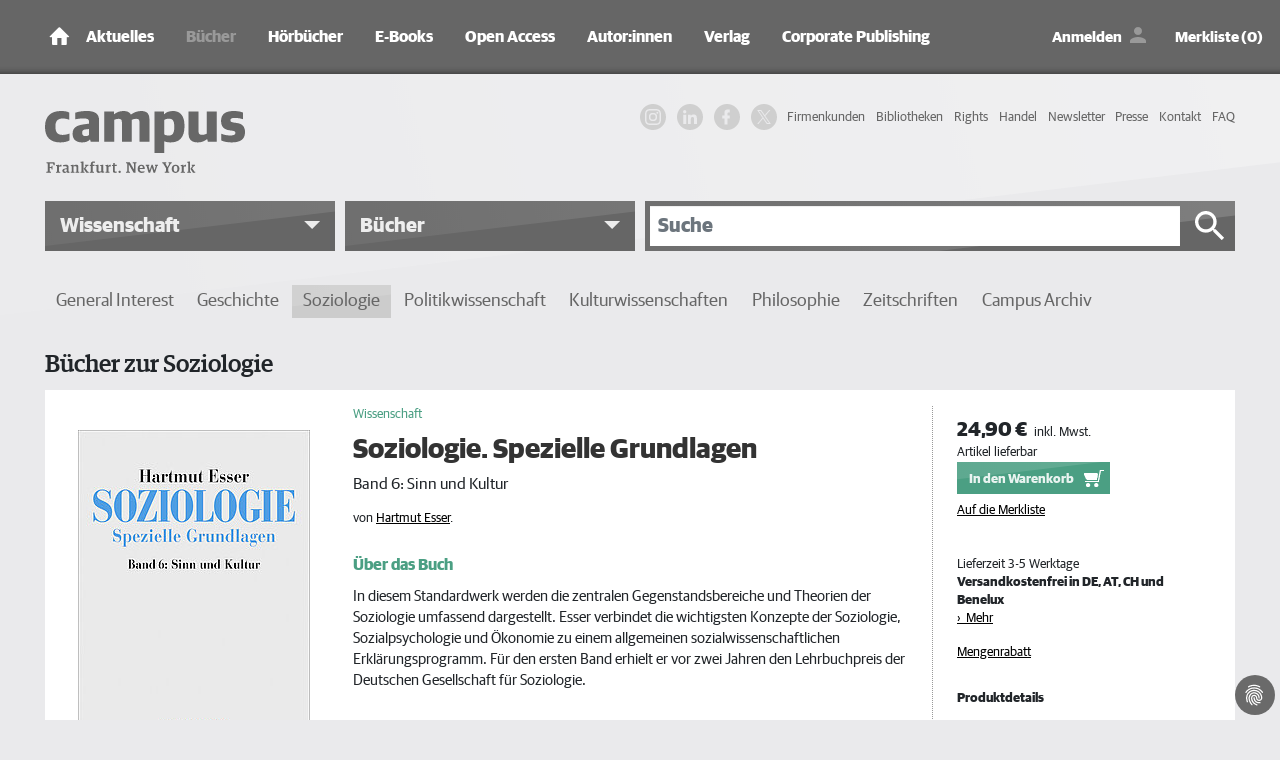

--- FILE ---
content_type: text/html; charset=utf-8
request_url: https://www.campus.de/buecher-campus-verlag/wissenschaft/soziologie/soziologie_spezielle_grundlagen-1861.html
body_size: 14355
content:
<!DOCTYPE html>
<html lang="de">
<head>

<meta charset="utf-8">
<!-- 
	This website is powered by TYPO3 - inspiring people to share!
	TYPO3 is a free open source Content Management Framework initially created by Kasper Skaarhoj and licensed under GNU/GPL.
	TYPO3 is copyright 1998-2026 of Kasper Skaarhoj. Extensions are copyright of their respective owners.
	Information and contribution at https://typo3.org/
-->



<title>Soziologie. Spezielle Grundlagen, ein Buch von Hartmut Esser - Campus Verlag</title>
<meta http-equiv="x-ua-compatible" content="IE=edge" />
<meta name="generator" content="TYPO3 CMS" />
<meta name="description" content="Wissenschaftliche Bücher zur Soziologie - jetzt bei Campus entdecken und bestellen." />
<meta name="viewport" content="width=device-width, initial-scale=1, shrink-to-fit=no" />
<meta name="robots" content="index, follow" />
<meta name="twitter:card" content="summary" />
<meta name="revisit-after" content="2 days" />
<meta name="mssmarttagspreventparsing" content="true" />
<meta name="imagetoolbar" content="false" />


<link rel="stylesheet" type="text/css" href="/typo3temp/assets/compressed/merged-63500e639464ad11b2fb03081699fb8f-fcb6e7e7d0cf16bda4055271488d3d1d.css?1767884828" media="all">
<link rel="stylesheet" type="text/css" href="/typo3temp/assets/compressed/merged-ca273c8e7ecd28b726a6577a23de3382-e6afa839acc0ed3f1322b306441108eb.css?1767884828" media="print">



<script src="/typo3temp/assets/compressed/merged-efe9b9c82fe1876b0630f5638c8f0781-c70875b8346e48b0eb1a252e892b37b9.js?1767603463" type="text/javascript"></script>

<script src="/typo3temp/assets/compressed/merged-ae03600b3ed7b158eacf06acd71c471e-de0ab23e9ec335c5f4c755efa1ae1657.js?1767603463" type="text/javascript"></script>



      <link rel="apple-touch-icon" sizes="180x180" href="/typo3conf/ext/campus/Resources/Public/Vendor/saltation/gfx/favicons/apple-touch-icon.png">
      <link rel="icon" type="image/png" sizes="32x32" href="/typo3conf/ext/campus/Resources/Public/Vendor/saltation/gfx/favicons/favicon-32x32.png">
      <link rel="icon" type="image/png" sizes="16x16" href="/typo3conf/ext/campus/Resources/Public/Vendor/saltation/gfx/favicons/favicon-16x16.png">
      <link rel="manifest" href="/typo3conf/ext/campus/Resources/Public/Vendor/saltation/gfx/favicons/site.webmanifest">
      <link rel="mask-icon" href="/typo3conf/ext/campus/Resources/Public/Vendor/saltation/gfx/favicons/safari-pinned-tab.svg" color="#5BBAD5">
      <link rel="shortcut icon" href="/typo3conf/ext/campus/Resources/Public/Vendor/saltation/gfx/favicons/favicon.ico">
      <meta name="msapplication-TileColor" content="#BA2F3D">
      <meta name="msapplication-config" content="/typo3conf/ext/campus/Resources/Public/Vendor/saltation/gfx/favicons/browserconfig.xml">
      <meta name="theme-color" content="#FFFFFF">  <!-- Copyright (c) 2000-2022 etracker GmbH. All rights reserved. -->
  <!-- This material may not be reproduced, displayed, modified or distributed -->
  <!-- without the express prior written permission of the copyright holder. -->
  <!-- etracker tracklet 5.0 -->
  <script type="application/javascript">
  //var et_pagename = "";
  //var et_areas = "";
  //var et_url = "";
  //var et_target = "";
  //var et_ilevel = 0;
  //var et_tval = "";
  //var et_cust = 0;
  //var et_tonr = "";
  //var et_tsale = 0;
  //var et_basket = "";
  //var et_lpage = "";
  //var et_trig = "";
  //var et_sub = "";
  //var et_se = "";
  //var et_tag = "";
  </script>
  <script id="_etLoader" type="application/javascript" data-block-cookies="true" charset="UTF-8" data-secure-code="ZxgAw3" src="//code.etracker.com/code/e.js" async></script>
  <!-- etracker tracklet 5.0 end -->

  <!-- Google Analytics start -->
  <script data-cookiecategory="statistics" type="text/plain">
    (function(i,s,o,g,r,a,m){i['GoogleAnalyticsObject']=r;i[r]=i[r]||function(){
    (i[r].q=i[r].q||[]).push(arguments)},i[r].l=1*new Date();a=s.createElement(o),
    m=s.getElementsByTagName(o)[0];a.async=1;a.src=g;m.parentNode.insertBefore(a,m)
    })(window,document,'script','https://www.google-analytics.com/analytics.js','ga');

    ga('create', 'UA-2915110-1', 'auto');
    ga('set', 'anonymizeIp', true);
    ga('send', 'pageview');
  </script>
  <!-- Google Analytics end -->

  <!-- Facebook Pixel Code -->
  <script data-cookiecategory="marketing" type="text/plain">
    !function(f,b,e,v,n,t,s)
    {if(f.fbq)return;n=f.fbq=function(){n.callMethod?
    n.callMethod.apply(n,arguments):n.queue.push(arguments)};
    if(!f._fbq)f._fbq=n;n.push=n;n.loaded=!0;n.version='2.0';
    n.queue=[];t=b.createElement(e);t.async=!0;
    t.src=v;s=b.getElementsByTagName(e)[0];
    s.parentNode.insertBefore(t,s)}(window,document,'script',
    'https://connect.facebook.net/en_US/fbevents.js');
    fbq('init', '1996180480507317');
    fbq('track', 'PageView');
  </script>
  <!-- End Facebook Pixel Code -->

  <!-- Google Tag Manager -->
    <script data-cookiecategory="marketing" type="text/plain">(function(w,d,s,l,i){w[l]=w[l]||[];w[l].push({'gtm.start':
      new Date().getTime(),event:'gtm.js'});var f=d.getElementsByTagName(s)[0],
      j=d.createElement(s),dl=l!='dataLayer'?'&l='+l:'';j.async=true;j.src=
      'https://www.googletagmanager.com/gtm.js?id='+i+dl;f.parentNode.insertBefore(j,f);
      })(window,document,'script','dataLayer','GTM-W7T54KZ');
    </script>
  <!-- Google Tag Manager end -->

  <!-- Global site tag (gtag.js) - Google Ads: 1063732335 -->
    <script type="text/plain" data-cookiecategory="marketing" src="https://www.googletagmanager.com/gtag/js?id=AW-1063732335"></script>
    <script>
      window.dataLayer = window.dataLayer || [];
      function gtag(){
        dataLayer.push(arguments);
      }
      gtag('js', new Date());
      gtag('config', 'AW-1063732335');
    </script>
  <!-- Global site tag (gtag.js) - Google Ads: 1063732335 end -->
<meta property="og:title" content="Soziologie. Spezielle Grundlagen, ein Buch von Hartmut Esser - Campus Verlag">
<meta property="og:type" content="website">
<meta property="og:description" content="Hartmut Esser: Soziologie. Spezielle Grundlagen - Band 6: Sinn und Kultur">
<meta property="og:url" content="https://www.campus.de/buecher-campus-verlag/wissenschaft/soziologie/soziologie_spezielle_grundlagen-1861.html">
<meta property="og:image" content="https://www.campus.de/typo3temp/assets/_processed_/3/9/csm_9783593371498_e6c20be924.jpg">
<meta property="og:image:secure_url" content="https://www.campus.de/typo3temp/assets/_processed_/3/9/csm_9783593371498_e6c20be924.jpg">
<meta property="og:image:width" content="316">
<meta property="og:image:alt" content="Soziologie. Spezielle Grundlagen">
<link rel="canonical" href="https://www.campus.de/buecher-campus-verlag/wissenschaft/soziologie/soziologie_spezielle_grundlagen-1861.html"/>


</head>
<body><noscript><iframe src="https://www.googletagmanager.com/ns.html?id=GTM-W7T54KZ" height="0" width="0" style="display:none;visibility:hidden"></iframe></noscript>


  <div class="outerWrap">
    
    <nav class="navbar navbar-expand-lg navbar-dark bg-dark fixed-top">
      <div class="container">
        
    <div class="navbar-header">
      <a class="navbar-brand" href="/"><img src="/typo3conf/ext/campus/Resources/Public/Vendor/saltation/gfx/ico/ico_home.png" class="img-fluid" alt="campus Logo"></a>
      <button type="button" class="navbar-toggler collapsed" data-toggle="collapse" data-target="#navbar" aria-expanded="false" aria-label="Toggle Navigation">
        <span class="navbar-toggler-icon"></span>
      </button>
    </div>
    <div id="navbar" class="navbar-collapse collapse">
      <ul class="nav navbar-nav mr-auto"><li class="nav-item dropdownx"><span class="linkWrap"><a href="/aktuelles/termine.html" title="Aktuelles | Campus Verlag®" class="nav-link">Aktuelles</a><span class="ico"></span></span><div class="dropdownx-menu"><div class="container" ><ul role="menu"><li class="nav-item"><a href="/aktuelles/termine.html" title="Termine">Termine</a></li><li class="nav-item"><a href="/aktuelles/online-magazin.html" title="Online-Magazin">Online-Magazin</a></li><li class="nav-item collapsemenu"><a href="/podcast/campus-beats.html" title="Podcast">Podcast</a><span class="ico collapsed" data-toggle="collapse" data-target="#n682"></span><ul id="n682" class="collapse" data-parent="#navbar" role="menu"><li class="nav-item"><a href="/podcast/campus-beats.html" title="Campus Beats" class="">Campus Beats</a></li><li class="nav-item"><a href="/podcast/campus-chat-wissenschaft.html" title="Campus Chat Wissenschaft" class="">Campus Chat Wissenschaft</a></li></ul></li></ul></div></div></li><li class="nav-item dropdownx show"><span class="linkWrap"><a href="/buecher-campus-verlag.html" title="Bücher | Campus Verlag®" class="nav-link">Bücher</a><span class="ico"></span></span><div class="dropdownx-menu"><div class="container" ><ul role="menu"><li class="nav-item collapsemenu"><a href="/buecher-campus-verlag/neue-buecher.html" title="Neue Bücher">Neue Bücher</a><span class="ico collapsed" data-toggle="collapse" data-target="#n140"></span><ul id="n140" class="collapse" data-parent="#navbar" role="menu"><li class="nav-item"><a href="/buecher-campus-verlag/neue-buecher/wirtschaft-und-gesellschaft.html" title="Wirtschaft und Gesellschaft" class="">Wirtschaft und Gesellschaft</a></li><li class="nav-item"><a href="/buecher-campus-verlag/neue-buecher/business.html" title="Business" class="">Business</a></li><li class="nav-item"><a href="/buecher-campus-verlag/neue-buecher/karriere.html" title="Karriere" class="">Karriere</a></li><li class="nav-item"><a href="/buecher-campus-verlag/neue-buecher/finanzen.html" title="Finanzen" class="">Finanzen</a></li><li class="nav-item"><a href="/buecher-campus-verlag/neue-buecher/leben.html" title="Leben" class="">Leben</a></li><li class="nav-item"><a href="/buecher-campus-verlag/neue-buecher/wissenschaft.html" title="Wissenschaft" class="">Wissenschaft</a></li></ul></li><li class="nav-item collapsemenu"><a href="/buecher-campus-verlag/wirtschaft-gesellschaft.html" title="Wirtschaft &amp; Gesellschaft">Wirtschaft & Gesellschaft</a><span class="ico collapsed" data-toggle="collapse" data-target="#n134"></span><ul id="n134" class="collapse" data-parent="#navbar" role="menu"><li class="nav-item"><a href="/buecher-campus-verlag/wirtschaft-gesellschaft/wirtschaft.html" title="Wirtschaft" class="">Wirtschaft</a></li><li class="nav-item"><a href="/buecher-campus-verlag/wirtschaft-gesellschaft/gesellschaft.html" title="Gesellschaft" class="">Gesellschaft</a></li><li class="nav-item"><a href="/buecher-campus-verlag/wirtschaft-gesellschaft/politik.html" title="Politik" class="">Politik</a></li><li class="nav-item"><a href="/buecher-campus-verlag/wirtschaft-gesellschaft/wissen.html" title="Wissen" class="">Wissen</a></li></ul></li><li class="nav-item collapsemenu"><a href="/buecher-campus-verlag/business.html" title="Business">Business</a><span class="ico collapsed" data-toggle="collapse" data-target="#n135"></span><ul id="n135" class="collapse" data-parent="#navbar" role="menu"><li class="nav-item"><a href="/buecher-campus-verlag/business/management-unternehmensfuehrung.html" title="Management &amp; Unternehmensführung" class="">Management & Unternehmensführung</a></li><li class="nav-item"><a href="/buecher-campus-verlag/business/strategie.html" title="Strategie" class="">Strategie</a></li><li class="nav-item"><a href="/buecher-campus-verlag/business/personalmanagement.html" title="Personalmanagement" class="">Personalmanagement</a></li><li class="nav-item"><a href="/buecher-campus-verlag/business/fuehrung.html" title="Führung" class="">Führung</a></li><li class="nav-item"><a href="/buecher-campus-verlag/business/marketing-verkauf.html" title="Marketing &amp; Verkauf" class="">Marketing & Verkauf</a></li><li class="nav-item"><a href="/buecher-campus-verlag/business/osterwalder.html" title="Osterwalder" class="">Osterwalder</a></li></ul></li><li class="nav-item collapsemenu"><a href="/buecher-campus-verlag/karriere.html" title="Karriere">Karriere</a><span class="ico collapsed" data-toggle="collapse" data-target="#n136"></span><ul id="n136" class="collapse" data-parent="#navbar" role="menu"><li class="nav-item"><a href="/buecher-campus-verlag/karriere/beruf-erfolg.html" title="Beruf &amp; Erfolg" class="">Beruf & Erfolg</a></li><li class="nav-item"><a href="/buecher-campus-verlag/karriere/bewerbung.html" title="Bewerbung" class="">Bewerbung</a></li><li class="nav-item"><a href="/buecher-campus-verlag/karriere/berufswahl.html" title="Berufswahl" class="">Berufswahl</a></li><li class="nav-item"><a href="/buecher-campus-verlag/karriere/studium.html" title="Studium" class="">Studium</a></li></ul></li><li class="nav-item collapsemenu"><a href="/buecher-campus-verlag/finanzen.html" title="Finanzen">Finanzen</a><span class="ico collapsed" data-toggle="collapse" data-target="#n137"></span><ul id="n137" class="collapse" data-parent="#navbar" role="menu"><li class="nav-item"><a href="/buecher-campus-verlag/finanzen/geld-/-bank-/-boerse.html" title="Geld / Bank / Börse" class="">Geld / Bank / Börse</a></li></ul></li><li class="nav-item collapsemenu"><a href="/buecher-campus-verlag/leben.html" title="Leben">Leben</a><span class="ico collapsed" data-toggle="collapse" data-target="#n138"></span><ul id="n138" class="collapse" data-parent="#navbar" role="menu"><li class="nav-item"><a href="/buecher-campus-verlag/leben.html" title="Besser Leben" class="">Besser Leben</a></li><li class="nav-item"><a href="/buecher-campus-verlag/leben/simplify-die-erfolgsreihe.html" title="»simplify« – Die Erfolgsreihe" class="">»simplify« – Die Erfolgsreihe</a></li></ul></li><li class="nav-item collapsemenu show"><a href="/buecher-campus-verlag/wissenschaft.html" title="Wissenschaft">Wissenschaft</a><span class="ico" data-toggle="collapse" data-target="#n139"></span><ul id="n139" class="collapse" data-parent="#navbar" role="menu"><li class="nav-item"><a href="/buecher-campus-verlag/wissenschaft/general-interest.html" title="General Interest" class="">General Interest</a></li><li class="nav-item"><a href="/buecher-campus-verlag/wissenschaft/geschichte.html" title="Geschichte" class="">Geschichte</a></li><li class="nav-item"><a href="/buecher-campus-verlag/wissenschaft/soziologie.html" title="Soziologie" class="">Soziologie</a></li><li class="nav-item"><a href="/buecher-campus-verlag/wissenschaft/politikwissenschaft.html" title="Politikwissenschaft" class="">Politikwissenschaft</a></li><li class="nav-item"><a href="/buecher-campus-verlag/wissenschaft/kulturwissenschaften.html" title="Kulturwissenschaften" class="">Kulturwissenschaften</a></li><li class="nav-item"><a href="/buecher-campus-verlag/wissenschaft/philosophie.html" title="Philosophie" class="">Philosophie</a></li><li class="nav-item"><a href="/buecher-campus-verlag/wissenschaft/zeitschriften.html" title="Zeitschriften" class="">Zeitschriften</a></li><li class="nav-item"><a href="/buecher-campus-verlag/wissenschaft/campus-archiv.html" title="Campus Archiv" class="">Campus Archiv</a></li></ul></li></ul></div></div></li><li class="nav-item dropdownx"><span class="linkWrap"><a href="/hoerbuecher.html" title="Hörbücher" class="nav-link">Hörbücher</a><span class="ico"></span></span><div class="dropdownx-menu"><div class="container" ><ul role="menu"><li class="nav-item"><a href="/hoerbuecher/wirtschaft-gesellschaft.html" title="Wirtschaft &amp; Gesellschaft">Wirtschaft & Gesellschaft</a></li><li class="nav-item"><a href="/hoerbuecher/business.html" title="Business">Business</a></li><li class="nav-item"><a href="/hoerbuecher/karriere.html" title="Karriere">Karriere</a></li><li class="nav-item"><a href="/hoerbuecher/leben.html" title="Leben">Leben</a></li></ul></div></div></li><li class="nav-item dropdownx"><span class="linkWrap"><a href="/e-books.html" title="E-Books" class="nav-link">E-Books</a><span class="ico"></span></span><div class="dropdownx-menu"><div class="container" ><ul role="menu"><li class="nav-item collapsemenu"><a href="/e-books/neue-e-books.html" title="Neue E-Books">Neue E-Books</a><span class="ico collapsed" data-toggle="collapse" data-target="#n447"></span><ul id="n447" class="collapse" data-parent="#navbar" role="menu"><li class="nav-item"><a href="/e-books/neue-e-books/wirtschaft-gesellschaft.html" title="Wirtschaft &amp; Gesellschaft" class="">Wirtschaft & Gesellschaft</a></li><li class="nav-item"><a href="/e-books/neue-e-books/business.html" title="Business" class="">Business</a></li><li class="nav-item"><a href="/e-books/neue-e-books/finanzen.html" title="Finanzen" class="">Finanzen</a></li><li class="nav-item"><a href="/e-books/neue-e-books/karriere.html" title="Karriere" class="">Karriere</a></li><li class="nav-item"><a href="/e-books/neue-e-books/leben.html" title="Leben" class="">Leben</a></li><li class="nav-item"><a href="/e-books/neue-e-books/wissenschaft.html" title="Wissenschaft" class="">Wissenschaft</a></li></ul></li><li class="nav-item collapsemenu"><a href="/e-books/wirtschaft-gesellschaft.html" title="Wirtschaft &amp; Gesellschaft">Wirtschaft & Gesellschaft</a><span class="ico collapsed" data-toggle="collapse" data-target="#n144"></span><ul id="n144" class="collapse" data-parent="#navbar" role="menu"><li class="nav-item"><a href="/e-books/wirtschaft-gesellschaft/wirtschaft.html" title="Wirtschaft" class="">Wirtschaft</a></li><li class="nav-item"><a href="/e-books/wirtschaft-gesellschaft/politik.html" title="Politik" class="">Politik</a></li><li class="nav-item"><a href="/e-books/wirtschaft-gesellschaft/gesellschaft.html" title="Gesellschaft" class="">Gesellschaft</a></li><li class="nav-item"><a href="/e-books/wirtschaft-gesellschaft/wissen.html" title="Wissen" class="">Wissen</a></li><li class="nav-item"><a href="/e-books/wirtschaft-gesellschaft/keynotes.html" title="Keynotes" class="">Keynotes</a></li><li class="nav-item"><a href="/e-books/wirtschaft-gesellschaft/kaleidoskop.html" title="Kaleidoskop" class="">Kaleidoskop</a></li></ul></li><li class="nav-item collapsemenu"><a href="/e-books/business.html" title="Business">Business</a><span class="ico collapsed" data-toggle="collapse" data-target="#n145"></span><ul id="n145" class="collapse" data-parent="#navbar" role="menu"><li class="nav-item"><a href="/e-books/business/management-unternehmensfuehrung.html" title="Management &amp; Unternehmensführung" class="">Management & Unternehmensführung</a></li><li class="nav-item"><a href="/e-books/business/strategie.html" title="Strategie" class="">Strategie</a></li><li class="nav-item"><a href="/e-books/business/personalmanagement.html" title="Personalmanagement" class="">Personalmanagement</a></li><li class="nav-item"><a href="/e-books/business/fuehrung.html" title="Führung" class="">Führung</a></li><li class="nav-item"><a href="/e-books/business/marketing-verkauf.html" title="Marketing &amp; Verkauf" class="">Marketing & Verkauf</a></li></ul></li><li class="nav-item collapsemenu"><a href="/e-books/karriere.html" title="Karriere">Karriere</a><span class="ico collapsed" data-toggle="collapse" data-target="#n146"></span><ul id="n146" class="collapse" data-parent="#navbar" role="menu"><li class="nav-item"><a href="/e-books/karriere/beruf-erfolg.html" title="Beruf &amp; Erfolg" class="">Beruf & Erfolg</a></li><li class="nav-item"><a href="/e-books/karriere/bewerbung.html" title="Bewerbung" class="">Bewerbung</a></li><li class="nav-item"><a href="/e-books/karriere/berufswahl.html" title="Berufswahl" class="">Berufswahl</a></li><li class="nav-item"><a href="/e-books/karriere/studium.html" title="Studium" class="">Studium</a></li></ul></li><li class="nav-item collapsemenu"><a href="/e-books/finanzen.html" title="Finanzen">Finanzen</a><span class="ico collapsed" data-toggle="collapse" data-target="#n147"></span><ul id="n147" class="collapse" data-parent="#navbar" role="menu"><li class="nav-item"><a href="/e-books/finanzen/geld-/-bank-/-boerse.html" title="Geld / Bank / Börse" class="">Geld / Bank / Börse</a></li></ul></li><li class="nav-item"><a href="/e-books/leben.html" title="Leben">Leben</a></li><li class="nav-item collapsemenu"><a href="/e-books/wissenschaft.html" title="Wissenschaft">Wissenschaft</a><span class="ico collapsed" data-toggle="collapse" data-target="#n149"></span><ul id="n149" class="collapse" data-parent="#navbar" role="menu"><li class="nav-item"><a href="/e-books/wissenschaft/general-interest.html" title="General Interest" class="">General Interest</a></li><li class="nav-item"><a href="/e-books/wissenschaft/geschichte.html" title="Geschichte" class="">Geschichte</a></li><li class="nav-item"><a href="/e-books/wissenschaft/soziologie.html" title="Soziologie" class="">Soziologie</a></li><li class="nav-item"><a href="/e-books/wissenschaft/politikwissenschaft.html" title="Politikwissenschaft" class="">Politikwissenschaft</a></li><li class="nav-item"><a href="/e-books/wissenschaft/kulturwissenschaft.html" title="Kulturwissenschaft" class="">Kulturwissenschaft</a></li><li class="nav-item"><a href="/e-books/wissenschaft/philosophie.html" title="Philosophie" class="">Philosophie</a></li></ul></li></ul></div></div></li><li class="nav-item dropdownx"><span class="linkWrap"><a href="/open-access/open-access-bei-campus.html" title="Open Access" class="nav-link">Open Access</a><span class="ico"></span></span><div class="dropdownx-menu"><div class="container" ><ul role="menu"><li class="nav-item"><a href="/open-access/open-access-bei-campus.html" title="Open Access bei Campus">Open Access bei Campus</a></li><li class="nav-item"><a href="/open-access/wissenschaft.html" title="Publikationen in der Wissenschaft">Publikationen in der Wissenschaft</a></li><li class="nav-item"><a href="/open-access/business.html" title="Publikationen im Business">Publikationen im Business</a></li></ul></div></div></li><li class="nav-item dropdownx"><span class="linkWrap"><a href="/autoren/autoreninformation.html" title="Autor:innen" class="nav-link">Autor:innen</a><span class="ico"></span></span><div class="dropdownx-menu"><div class="container" ><ul role="menu"><li class="nav-item"><a href="/autoren/autoreninformation.html" title="Informationen für Autor:innen">Informationen für Autor:innen</a></li><li class="nav-item"><a href="/autoren/autoren-a-z.html" title="Autor:innen von A-Z">Autor:innen von A-Z</a></li></ul></div></div></li><li class="nav-item dropdownx"><span class="linkWrap"><a href="/verlag/wir-ueber-uns.html" title="Verlag" class="nav-link">Verlag</a><span class="ico"></span></span><div class="dropdownx-menu"><div class="container" ><ul role="menu"><li class="nav-item"><a href="/verlag/wir-ueber-uns.html" title="Wir über uns">Wir über uns</a></li><li class="nav-item"><a href="/verlag/ansprechpartner.html" title="Ansprechpartner:innen">Ansprechpartner:innen</a></li><li class="nav-item"><a href="/verlag/jobs.html" title="Jobs">Jobs</a></li><li class="nav-item"><a href="/verlag/anfahrt.html" title="Anfahrt">Anfahrt</a></li><li class="nav-item"><a href="/kontakt.html" title="Kontakt">Kontakt</a></li></ul></div></div></li><li class="nav-item"><a href="/corporate-publishing.html" title="Corporate Publishing" class="nav-link">Corporate Publishing</a></li></ul>
      <ul class="navUser clearfix">
  
      <li class="linkLoginWrap">
        <a class="linkLogin" href="/login.html">Anmelden</a>
      </li>
    
  <li>
    <a class="linkBookmark" href="/merkliste.html">Merkliste (0)</a>
  </li>
  <li class="linkCartMobileWrap">
    <a class="linkCart" href="/warenkorb.html">Warenkorb</a>
  </li>
  <li class="linkCartWrap">
    <span class="btn btn-cart">
      


    <a data-carturl="/warenkorb.html">
      <span class="cart-item-amount">0</span>
      <span class="cart-item-icon"></span>
    </a>
  



    </span>
  </li>
</ul>

      

  <nav class="navHeaderMetaWrap" >
    <ul class="navHeaderMeta navHeaderMeta1stLevel clearfix">
      
  
    
        <li class="">
          <a href="/firmenkundenangebot.html" title="Firmenkunden">
            <span>Firmenkunden</span>
          </a>
          
        </li>
      
  
    
        <li class="">
          <a href="/bibliotheken.html" title="Bibliotheken">
            <span>Bibliotheken</span>
          </a>
          
        </li>
      
  
    
        <li class="">
          <a href="/rights/foreign-rights.html" title="Rights">
            <span>Rights</span>
          </a>
          
        </li>
      
  
    
        <li class="">
          <a href="/handel.html" title="Handel">
            <span>Handel</span>
          </a>
          
        </li>
      
  
    
        <li class="">
          <a href="/newsletter-anmeldung.html" title="Newsletter">
            <span>Newsletter</span>
          </a>
          
        </li>
      
  
    
        <li class="">
          <a href="/presse/service.html" title="Presse">
            <span>Presse</span>
          </a>
          
        </li>
      
  
    
        <li class="">
          <a href="/kontakt.html" title="Kontakt">
            <span>Kontakt</span>
          </a>
          
        </li>
      
  
    
        <li class="">
          <a href="/faq.html" title="FAQ">
            <span>FAQ</span>
          </a>
          
        </li>
      
  

    </ul>
  </nav>





    </div>
  
      </div>
    </nav>
    <header>
      <div class="container">
        <div class="row">
          <div class="col-md-4">
            <div class="campusLogo">
              <a href="/">
                <img class="img-fluid" alt="campus - Frankfurt. New York" src="/typo3conf/ext/campus/Resources/Public/Vendor/saltation/gfx/logo.svg" width="732" height="227" />
              </a>
            </div>
          </div>
          <div class="col-md-8">
            <div class="d-none d-lg-block">
              

  <nav class="navHeaderMetaWrap" >
    <ul class="navHeaderMeta navHeaderMeta1stLevel clearfix">
      
  
    
        <li class="">
          <a href="/firmenkundenangebot.html" title="Firmenkunden">
            <span>Firmenkunden</span>
          </a>
          
        </li>
      
  
    
        <li class="">
          <a href="/bibliotheken.html" title="Bibliotheken">
            <span>Bibliotheken</span>
          </a>
          
        </li>
      
  
    
        <li class="">
          <a href="/rights/foreign-rights.html" title="Rights">
            <span>Rights</span>
          </a>
          
        </li>
      
  
    
        <li class="">
          <a href="/handel.html" title="Handel">
            <span>Handel</span>
          </a>
          
        </li>
      
  
    
        <li class="">
          <a href="/newsletter-anmeldung.html" title="Newsletter">
            <span>Newsletter</span>
          </a>
          
        </li>
      
  
    
        <li class="">
          <a href="/presse/service.html" title="Presse">
            <span>Presse</span>
          </a>
          
        </li>
      
  
    
        <li class="">
          <a href="/kontakt.html" title="Kontakt">
            <span>Kontakt</span>
          </a>
          
        </li>
      
  
    
        <li class="">
          <a href="/faq.html" title="FAQ">
            <span>FAQ</span>
          </a>
          
        </li>
      
  

    </ul>
  </nav>





              <ul class="navSocial clearfix">
                <li>
                  <a href="https://www.instagram.com/campusverlag/" class="ig" target="_blank" rel="noopener noreferrer">
                    <svg width="36" height="36" viewBox="0 0 36 36" xmlns="http://www.w3.org/2000/svg">
                      <title>IG Logo</title>
                      <g fill="currentColor" fill-rule="evenodd">
                        <path d="M18 0c-4.889 0-5.501.02-7.421.108C8.663.196 7.354.5 6.209.945a8.823 8.823 0 0 0-3.188 2.076A8.83 8.83 0 0 0 .945 6.209C.5 7.354.195 8.663.108 10.58.021 12.499 0 13.11 0 18s.02 5.501.108 7.421c.088 1.916.392 3.225.837 4.37a8.823 8.823 0 0 0 2.076 3.188c1 1 2.005 1.616 3.188 2.076 1.145.445 2.454.75 4.37.837 1.92.087 2.532.108 7.421.108s5.501-.02 7.421-.108c1.916-.088 3.225-.392 4.37-.837a8.824 8.824 0 0 0 3.188-2.076c1-1 1.616-2.005 2.076-3.188.445-1.145.75-2.454.837-4.37.087-1.92.108-2.532.108-7.421s-.02-5.501-.108-7.421c-.088-1.916-.392-3.225-.837-4.37a8.824 8.824 0 0 0-2.076-3.188A8.83 8.83 0 0 0 29.791.945C28.646.5 27.337.195 25.42.108 23.501.021 22.89 0 18 0zm0 3.243c4.806 0 5.376.019 7.274.105 1.755.08 2.708.373 3.342.62.84.326 1.44.717 2.07 1.346.63.63 1.02 1.23 1.346 2.07.247.634.54 1.587.62 3.342.086 1.898.105 2.468.105 7.274s-.019 5.376-.105 7.274c-.08 1.755-.373 2.708-.62 3.342a5.576 5.576 0 0 1-1.346 2.07c-.63.63-1.23 1.02-2.07 1.346-.634.247-1.587.54-3.342.62-1.898.086-2.467.105-7.274.105s-5.376-.019-7.274-.105c-1.755-.08-2.708-.373-3.342-.62a5.576 5.576 0 0 1-2.07-1.346 5.577 5.577 0 0 1-1.346-2.07c-.247-.634-.54-1.587-.62-3.342-.086-1.898-.105-2.468-.105-7.274s.019-5.376.105-7.274c.08-1.755.373-2.708.62-3.342.326-.84.717-1.44 1.346-2.07.63-.63 1.23-1.02 2.07-1.346.634-.247 1.587-.54 3.342-.62 1.898-.086 2.468-.105 7.274-.105z"/>
                        <path d="M18 24.006a6.006 6.006 0 1 1 0-12.012 6.006 6.006 0 0 1 0 12.012zm0-15.258a9.252 9.252 0 1 0 0 18.504 9.252 9.252 0 0 0 0-18.504zm11.944-.168a2.187 2.187 0 1 1-4.374 0 2.187 2.187 0 0 1 4.374 0"/>
                      </g>
                    </svg>
                  </a>
                </li>
                <li>
                  <a href="https://de.linkedin.com/company/campus-verlag" class="in" target="_blank" rel="noopener noreferrer">
                    <svg width="28" height="24" viewBox="0 0 256 256" xmlns="http://www.w3.org/2000/svg" xmlns:xlink="http://www.w3.org/1999/xlink" version="1.1" xml:space="preserve">
                      <title>IN Logo</title>
                      <g style="stroke: none; stroke-width: 0; stroke-dasharray: none; stroke-linecap: butt; stroke-linejoin: miter; stroke-miterlimit: 10; fill: none; fill-rule: nonzero; opacity: 1;" transform="translate(1.4065934065934016 1.4065934065934016) scale(2.81 2.81)">
                        <path fill="currentColor" d="M 1.48 29.91 h 18.657 v 60.01 H 1.48 V 29.91 z M 10.809 0.08 c 5.963 0 10.809 4.846 10.809 10.819 c 0 5.967 -4.846 10.813 -10.809 10.813 C 4.832 21.712 0 16.866 0 10.899 C 0 4.926 4.832 0.08 10.809 0.08" style="stroke: none; stroke-width: 1; stroke-dasharray: none; stroke-linecap: butt; stroke-linejoin: miter; stroke-miterlimit: 10; fill-rule: nonzero; opacity: 1;" transform=" matrix(1 0 0 1 0 0) " stroke-linecap="round"></path>
                        <path fill="currentColor" d="M 31.835 29.91 h 17.89 v 8.206 h 0.255 c 2.49 -4.72 8.576 -9.692 17.647 -9.692 C 86.514 28.424 90 40.849 90 57.007 V 89.92 H 71.357 V 60.737 c 0 -6.961 -0.121 -15.912 -9.692 -15.912 c -9.706 0 -11.187 7.587 -11.187 15.412 V 89.92 H 31.835 V 29.91 z" style="stroke: none; stroke-width: 1; stroke-dasharray: none; stroke-linecap: butt; stroke-linejoin: miter; stroke-miterlimit: 10; fill-rule: nonzero; opacity: 1;" transform=" matrix(1 0 0 1 0 0) " stroke-linecap="round"></path>
                      </g>
                    </svg>
                  </a>
                </li>
                <li>
                  <a href="https://www.facebook.com/campusverlag" class="fb" target="_blank" rel="noopener noreferrer">
                    <svg width="24" height="24" viewBox="0 0 24 24" xmlns="http://www.w3.org/2000/svg">
                      <title>FB Logo</title>
                      <path fill="currentColor" d="M17,2V2H17V6H15C14.31,6 14,6.81 14,7.5V10H14L17,10V14H14V22H10V14H7V10H10V6A4,4 0 0,1 14,2H17Z"></path>
                    </svg>
                  </a>
                </li>
                <li>
                  <a href="https://x.com/Campusverlag" class="x" target="_blank" rel="noopener noreferrer">
                    <svg width="24" height="24" viewBox="0 0 1200 1227" xmlns="http://www.w3.org/2000/svg">
                      <title>X Logo</title>
                      <path fill="currentColor" d="M714.163 519.284L1160.89 0H1055.03L667.137 450.887L357.328 0H0L468.492 681.821L0 1226.37H105.866L515.491 750.218L842.672 1226.37H1200L714.137 519.284H714.163ZM569.165 687.828L521.697 619.934L144.011 79.6944H306.615L611.412 515.685L658.88 583.579L1055.08 1150.3H892.476L569.165 687.854V687.828Z"></path>
                    </svg>
                  </a>
                </li>
              </ul>
            </div>
          </div>
        </div>

        <div class="row searchbar">
          <div class="col-12 col-sm-6 col-lg-3 searchBarThemes">
  <select class="selectpicker options dropdown-navigation" aria-label="Thema">
    
      <option data-url="/buecher-campus-verlag.html" selected="selected">
        Alle Inhalte
      </option>
    
      <option data-url="/buecher-campus-verlag/wirtschaft-gesellschaft.html" >
        Wirtschaft und Gesellschaft
      </option>
    
      <option data-url="/buecher-campus-verlag/business.html" >
        Business
      </option>
    
      <option data-url="/buecher-campus-verlag/karriere.html" >
        Karriere
      </option>
    
      <option data-url="/buecher-campus-verlag/finanzen.html" >
        Finanzen
      </option>
    
      <option data-url="/buecher-campus-verlag/leben.html" >
        Leben
      </option>
    
      <option data-url="/buecher-campus-verlag/wissenschaft.html" selected="selected">
        Wissenschaft
      </option>
    
  </select>
</div>

<div class="col-12 col-sm-6 col-lg-3 searchBarMedia">
  <select class="selectpicker options dropdown-navigation" aria-label="Medientyp">
    
      <option data-url="/index.html" >
        Alle Medien
      </option>
    
      <option data-url="/buecher-campus-verlag/wissenschaft.html" selected="selected">
        Bücher
      </option>
    
      <option data-url="/e-books/wissenschaft.html" >
        E-Books
      </option>
    
      <option data-url="/aktuelles/termine.html" >
        Termine
      </option>
    
      <option data-url="/aktuelles/online-magazin.html" >
        Online-Magazin
      </option>
    
  </select>
</div>

<script type="text/javascript">
  jQuery(document).ready(function() {
    jQuery('.dropdown-navigation').bind('change', function() {
      // For some reason this event is sometimes fired twice, with
      // :selected not matching anything, so don't redirect in that case
      if (jQuery(this).children(':selected').data('url') !== undefined) {
        location.href = jQuery(this).children(':selected').data('url');
      }
    });
  });
</script>

          <div class="col-12 col-lg-6 searchfieldWrap">
  
  <form role="search" autocomplete="off" class="form-search" action="/search.html" method="post">
<div>
<input type="hidden" name="search[__referrer][@extension]" value="Campus" />
<input type="hidden" name="search[__referrer][@vendor]" value="Saltation" />
<input type="hidden" name="search[__referrer][@controller]" value="Search" />
<input type="hidden" name="search[__referrer][@action]" value="form" />
<input type="hidden" name="search[__referrer][arguments]" value="YTowOnt9cf3486730cee98f950635ed5f5d60112c76f842d" />
<input type="hidden" name="search[__referrer][@request]" value="a:4:{s:10:&quot;@extension&quot;;s:6:&quot;Campus&quot;;s:11:&quot;@controller&quot;;s:6:&quot;Search&quot;;s:7:&quot;@action&quot;;s:4:&quot;form&quot;;s:7:&quot;@vendor&quot;;s:9:&quot;Saltation&quot;;}59d0d57fd8464144099eab99851c64f92262be04" />
<input type="hidden" name="search[__trustedProperties]" value="a:1:{s:11:&quot;searchTerms&quot;;i:1;}0023a3b82ee081f5bdc1c2eadb4d9a6e45eaa0c0" />
</div>

    <div class="input-append">
      <div class="inputWrap">
        <input aria-label="Suche" placeholder="Suche" class="form-control typeahead" type="text" name="search[searchTerms]" />
      </div>
      <button class="btn btn-magnifier pull-right" type="submit" aria-label="Suche starten"></button>
    </div>
  </form>

</div>

        </div>

        
  

  

  

  


      </div>
    </header>
  
    
    
    

  <nav class="navContentWrap container" >
    <ul class="navContent navContent1stLevel clearfix">
      
  
    
        <li class="">
          <a href="/buecher-campus-verlag/wissenschaft/general-interest.html" title="General Interest">
            <span>General Interest</span>
          </a>
          
        </li>
      
  
    
        <li class="">
          <a href="/buecher-campus-verlag/wissenschaft/geschichte.html" title="Geschichte">
            <span>Geschichte</span>
          </a>
          
        </li>
      
  
    
        <li class="active">
          <a href="/buecher-campus-verlag/wissenschaft/soziologie.html" title="Soziologie">
            <span>Soziologie</span>
          </a>
          
        </li>
      
  
    
        <li class="">
          <a href="/buecher-campus-verlag/wissenschaft/politikwissenschaft.html" title="Politikwissenschaft">
            <span>Politikwissenschaft</span>
          </a>
          
        </li>
      
  
    
        <li class="">
          <a href="/buecher-campus-verlag/wissenschaft/kulturwissenschaften.html" title="Kulturwissenschaften">
            <span>Kulturwissenschaften</span>
          </a>
          
        </li>
      
  
    
        <li class="">
          <a href="/buecher-campus-verlag/wissenschaft/philosophie.html" title="Philosophie">
            <span>Philosophie</span>
          </a>
          
        </li>
      
  
    
        <li class="">
          <a href="/buecher-campus-verlag/wissenschaft/zeitschriften.html" title="Zeitschriften">
            <span>Zeitschriften</span>
          </a>
          
        </li>
      
  
    
        <li class="">
          <a href="/buecher-campus-verlag/wissenschaft/campus-archiv.html" title="Campus Archiv">
            <span>Campus Archiv</span>
          </a>
          
        </li>
      
  

    </ul>
  </nav>





  
    <div class="contentWrapOuter clearfix">
      <div class="contentWrap contentLayoutDefaultWrap">
        

  
      
          <section>
            <div class="container containerDefault">
              <div class="">
                
      



      
          

  <div class="row row-1column-100">
    <div class="col-md-12">
      
        
<div id="c560" class="frame frame-default frame-type-list frame-layout-0"><header><h1 class="">
        Bücher zur Soziologie
      </h1></header><article class="product-detail catWissenschaft catWissenschaftFilter"><div class="product-inner-wrap row"><div class="col-lg-3 media-image"><h4 class="d-lg-none media-category catWissenschaft">
        Wissenschaft
      </h4><a class="product-image imageWrap imagePlainCover" href="/buecher-campus-verlag/wissenschaft/soziologie_spezielle_grundlagen-1861.html"><img class="img-fluid" alt="Soziologie. Spezielle Grundlagen" src="/typo3temp/assets/_processed_/3/9/csm_9783593371498_7f86627efb.jpg" width="232" height="353" /></a><div class="media-content d-lg-none"><div class="bookProductDetailHeader"><h1 class="media-heading"><a class="bookProductTitle" href="/buecher-campus-verlag/wissenschaft/soziologie_spezielle_grundlagen-1861.html">
        Soziologie. Spezielle Grundlagen
      </a></h1><h2 class="media-subtitle">
      Band 6: Sinn und Kultur
    </h2><div class="authorAndTranslatorWrap"><h3 class="bookProductAuthor">
            von 


  <a class="contributorLinkWrap" href="/autoren/autoren-a-z/hartmut_esser-8813.html">
    Hartmut Esser</a>. 




          </h3></div><div class="d-lg-none"><div class="socialMediaButtons clearfix"><div class="socialMediaHeaderWrap"><img class="iconBgCategory socialMediaHeaderIcon" alt="teilen" src="/typo3temp/assets/_processed_/b/b/csm_icoShare_bf2b06357c.png" width="32" height="32" /><span class="socialMediaHeaderTitle">teilen</span></div><div data-title="Campus Verlag - Soziologie. Spezielle Grundlagen, EAN 9783593371498" data-mail-url="mailto:" data-mail-subject="Das könnte dich interessieren!" data-mail-body="Meine Empfehlung aus dem Campus-Verlag: https://www.campus.de/buecher-campus-verlag/wissenschaft/soziologie/soziologie_spezielle_grundlagen-1861.html" data-url="https://www.campus.de/buecher-campus-verlag/wissenschaft/soziologie/soziologie_spezielle_grundlagen-1861.html" class="shariff" data-services="[&quot;linkedin&quot;,&quot;facebook&quot;,&quot;twitter&quot;,&quot;mail&quot;,&quot;whatsapp&quot;]" data-lang="de"></div></div></div></div></div><div class="sideInformations d-none d-lg-block"><div class="socialMediaButtons clearfix"><div class="socialMediaHeaderWrap"><img class="iconBgCategory socialMediaHeaderIcon" alt="teilen" src="/typo3temp/assets/_processed_/b/b/csm_icoShare_bf2b06357c.png" width="32" height="32" /><span class="socialMediaHeaderTitle">teilen</span></div><div data-title="Campus Verlag - Soziologie. Spezielle Grundlagen, EAN 9783593371498" data-mail-url="mailto:" data-mail-subject="Das könnte dich interessieren!" data-mail-body="Meine Empfehlung aus dem Campus-Verlag: https://www.campus.de/buecher-campus-verlag/wissenschaft/soziologie/soziologie_spezielle_grundlagen-1861.html" data-url="https://www.campus.de/buecher-campus-verlag/wissenschaft/soziologie/soziologie_spezielle_grundlagen-1861.html" class="shariff" data-services="[&quot;linkedin&quot;,&quot;facebook&quot;,&quot;twitter&quot;,&quot;mail&quot;,&quot;whatsapp&quot;]" data-lang="de"></div></div></div></div><div class="col-lg-6 media-content"><div class="media-content-inner-wrap"><div class="d-none d-lg-block"><h4 class="media-category catWissenschaft">
            Wissenschaft
          </h4><div class="bookProductDetailHeader"><h1 class="media-heading"><a class="bookProductTitle" href="/buecher-campus-verlag/wissenschaft/soziologie_spezielle_grundlagen-1861.html">
        Soziologie. Spezielle Grundlagen
      </a></h1><h2 class="media-subtitle">
      Band 6: Sinn und Kultur
    </h2><div class="authorAndTranslatorWrap"><h3 class="bookProductAuthor">
            von 


  <a class="contributorLinkWrap" href="/autoren/autoren-a-z/hartmut_esser-8813.html">
    Hartmut Esser</a>. 




          </h3></div><div class="d-lg-none"><div class="socialMediaButtons clearfix"><div class="socialMediaHeaderWrap"><img class="iconBgCategory socialMediaHeaderIcon" alt="teilen" src="/typo3temp/assets/_processed_/b/b/csm_icoShare_bf2b06357c.png" width="32" height="32" /><span class="socialMediaHeaderTitle">teilen</span></div><div data-title="Campus Verlag - Soziologie. Spezielle Grundlagen, EAN 9783593371498" data-mail-url="mailto:" data-mail-subject="Das könnte dich interessieren!" data-mail-body="Meine Empfehlung aus dem Campus-Verlag: https://www.campus.de/buecher-campus-verlag/wissenschaft/soziologie/soziologie_spezielle_grundlagen-1861.html" data-url="https://www.campus.de/buecher-campus-verlag/wissenschaft/soziologie/soziologie_spezielle_grundlagen-1861.html" class="shariff" data-services="[&quot;linkedin&quot;,&quot;facebook&quot;,&quot;twitter&quot;,&quot;mail&quot;,&quot;whatsapp&quot;]" data-lang="de"></div></div></div></div></div><div class="bookProductShortTextWrapper"><h5 class="bookProductShortTextHeadline">
              
                Über das Buch
              
            </h5><div class="bookProductShortText"><p>In diesem Standardwerk werden die zentralen Gegenstandsbereiche und Theorien der Soziologie umfassend dargestellt. Esser verbindet die wichtigsten Konzepte der Soziologie, Sozialpsychologie und Ökonomie zu einem allgemeinen sozialwissenschaftlichen Erklärungsprogramm. Für den ersten Band erhielt er vor zwei Jahren den Lehrbuchpreis der Deutschen Gesellschaft für Soziologie.</p></div></div><div class="additionalInformationWrap"><div id="collapsePressMaterials" class="collapse" data-parent=".additionalInformationWrap"><div class="pressMaterialsWrap"><h5>Presse</h5><div class="bookPressMaterialWrap"><ul><li><a href="/uploads/tx_campus/cover_plain/9783593371498.jpg" title="Soziologie. Spezielle Grundlagen" target="_blank">&rsaquo;&nbsp;Cover, reprofähig</a></li><li><a title="Rezensionsexemplar bestellen" target="_blank" href="/presse/downloads/formular-rezensionsexemplare.html?uid=1861&amp;cHash=e2a2a2c24ce266974b7544ff8a027067">&rsaquo;&nbsp;Rezensionsexemplar</a></li></ul></div></div><div class="additionalInfoCloseWrap"><a class="additionalInfoClose" data-toggle="collapse" data-target="#collapsePressMaterials" href="#"><img class="additionalInfoCloseBtn" alt="Schließen" src="/typo3conf/ext/campus/Resources/Public/Icons/icoCloseAdditionalMaterials.png" width="32" height="32" /></a></div></div><div id="collapseAdditionalInfo" class="collapse" data-parent=".additionalInformationWrap"><h5>Zusatzmaterialien</h5><div class="additionalInfoCloseWrap"><a class="additionalInfoClose" data-toggle="collapse" data-target="#collapseAdditionalInfo" href="#"><img class="additionalInfoCloseBtn" alt="Schließen" src="/typo3conf/ext/campus/Resources/Public/Icons/icoCloseAdditionalMaterials.png" width="32" height="32" /></a></div></div></div></div></div><div class="col-lg-3 sideCartInformationWrap"><div class="row"><div class="col-6 col-sm-7 col-lg-12"><div class="media-meta"><div class="media-action"><div class="price">
            24,90 €
            <span>inkl. Mwst.</span></div><div class="stock">
  
      Artikel lieferbar
    
</div><a class="btn btn-cart cart " id="cartadd-1861" title="In den Warenkorb" rel="nofollow"
               data-productuid="1861" data-producttitle="Soziologie. Spezielle Grundlagen"><span class="cart-item-text">
      
  
  
    In den Warenkorb
  
  

    </span><span class="cart-item-icon"></span></a><br /><a class="bookmarkLink" rel="nofollow" href="/merkliste.html?tx_saltshop_bookmark%5Baction%5D=addProduct&amp;tx_saltshop_bookmark%5Bcontroller%5D=Bookmark&amp;tx_saltshop_bookmark%5Bproduct%5D=1861">
    Auf die Merkliste
  </a><div class="deliveryTimeWrap">
            
                Lieferzeit 3-5 Werktage
              
          </div><div class="deliveryCostDetailsWrap"><strong>Versandkostenfrei in DE, AT, CH und Benelux</strong><br /><a target="_blank" href="/agb.html#c2063">&rsaquo;&nbsp;&nbsp;Mehr</a></div><div class="quantityDiscountWrap"><a target="_blank" href="/mengenpreise.html">
                Mengenrabatt
              </a></div><div class="bibliographicInformations"><p><strong>Produktdetails</strong></p><p class="noLink">
            kartoniert<br />
            Erscheinungstermin: 16.09.2002<br />
            ISBN 9783593371498
          </p><p>
            
              625 Seiten
            
            
          </p></div></div></div></div><div class="col-6 col-sm-5 col-lg-12"><div class="media-meta"><div class="media-action"><div class="relatedBookProducts"><a class="linkHasIcoWrap" href="/e-books/wissenschaft/soziologie_spezielle_grundlagen-18028.html"><span class="icoEBook"></span><span class="linkText">Zum E-Book</span></a></div><div class="accordionTitle"><a class="linkHasIcoWrap productDetailAccordion" data-toggle="collapse" data-target="#collapsePressMaterials" href="#"><span class="icoPress"></span><span class="linkText">Presse</span></a></div></div></div></div></div></div></div></article><!-- script for twitter --><script type="text/plain" data-cookiecategory="marketing">!function(d,s,id){
    var js,fjs=d.getElementsByTagName(s)[0],p=/^http:/.test(d.location)?'http':'https';
    if(!d.getElementById(id)){js=d.createElement(s);
      js.id=id;js.src=p+'://platform.twitter.com/widgets.js';
      fjs.parentNode.insertBefore(js,fjs);
    }
  }
  (document, 'script', 'twitter-wjs');</script><!-- script for facebook --><div id="fb-root"></div><script type="text/plain" data-cookiecategory="marketing">(function(d, s, id) {
    var js, fjs = d.getElementsByTagName(s)[0];
    if (d.getElementById(id)) return;
    js = d.createElement(s); js.id = id;
    js.src = "//connect.facebook.net/en_US/all.js#xfbml=1";
    fjs.parentNode.insertBefore(js, fjs);
  }(document, 'script', 'facebook-jssdk'));</script><h2 class="furtherElements">
  Das könnte Sie auch interessieren:
</h2><div class="row isotope news-list-view furtherElements"><div class="col-12"><div class="isotope-item frame frame-layout-1103"><div class="boxed frame-100"><div class="single-book catWissenschaft catWissenschaftFilter mediatypeBook" data-uid="18777"><div class="media-content"><h4 class="media-category">
      
          Wissenschaft
        
    </h4><a class="product-image image3dCover" href="/buecher-campus-verlag/wissenschaft/maritime_gewalten-18777.html"><img class="img-fluid" alt="Maritime Gewalten" src="/typo3temp/assets/_processed_/f/0/csm_9783593521565_fce3f006f9.jpg" width="440" height="556" /></a><div class="bookProductAuthor"><a class="contributorLinkWrap" href="/autoren/autoren-a-z/sarah_von_hagen-9591.html">
    Sarah von Hagen</a>. 




    </div><div class="bookProductTitle">
      Maritime Gewalten
    </div></div><div class="media-meta"><div class="bookProductBinding">
      Hardcover gebunden
      
    </div><div class="mediaActionWrap"><div class="stock">
  
      Artikel lieferbar
    
</div><div class="priceCartButtonWrap"><div class="price">
  56,00 €
  <span>inkl. Mwst.</span></div><a class="btn btn-cart cart " id="cartadd-18777" title="In den Warenkorb" rel="nofollow"
               data-productuid="18777" data-producttitle="Maritime Gewalten"><span class="cart-item-icon"></span></a></div></div></div></div></div></div><div class="isotope-item frame frame-layout-1103"><div class="boxed frame-100"><div class="single-book catWissenschaft catWissenschaftFilter mediatypeBook" data-uid="18641"><div class="media-content"><h4 class="media-category">
      
          Wissenschaft
        
    </h4><a class="product-image image3dCover" href="/buecher-campus-verlag/wissenschaft/intelligenz-18641.html"><img class="img-fluid" alt="Intelligenz" src="/typo3temp/assets/_processed_/7/b/csm_9783593518725_1ce189c3fb.jpg" width="440" height="553" /></a><div class="bookProductAuthor"><a class="contributorLinkWrap" href="/autoren/autoren-a-z/susanne_schregel-4235.html">
    Susanne Schregel</a>. 




    </div><div class="bookProductTitle">
      Intelligenz
    </div></div><div class="media-meta"><div class="bookProductBinding">
      kartoniert
      
    </div><div class="mediaActionWrap"><div class="stock">
  
      Artikel lieferbar
    
</div><div class="priceCartButtonWrap"><div class="price">
  49,00 €
  <span>inkl. Mwst.</span></div><a class="btn btn-cart cart " id="cartadd-18641" title="In den Warenkorb" rel="nofollow"
               data-productuid="18641" data-producttitle="Intelligenz"><span class="cart-item-icon"></span></a></div></div></div></div></div></div><div class="isotope-item frame frame-layout-1103"><div class="boxed frame-100"><div class="single-book catWissenschaft catWissenschaftFilter mediatypeBook" data-uid="17962"><div class="media-content"><h4 class="media-category">
      
          Wissenschaft
        
    </h4><a class="product-image image3dCover" href="/buecher-campus-verlag/wissenschaft/jura_not_alone-17962.html"><img class="img-fluid" alt="Jura not alone" src="/typo3temp/assets/_processed_/e/a/csm_9783593518503_6c88685ca4.jpg" width="440" height="575" /></a><div class="bookProductAuthor"><a class="contributorLinkWrap" href="/autoren/autoren-a-z/nora_markard-9206.html">
    Nora Markard</a>,

  <a class="contributorLinkWrap" href="/autoren/autoren-a-z/ronen_steinke-9207.html">
    Ronen Steinke</a>. 




    </div><div class="bookProductTitle">
      Jura not alone
    </div></div><div class="media-meta"><div class="bookProductBinding">
      kartoniert
      
    </div><div class="mediaActionWrap"><div class="stock">
  
      Artikel lieferbar
    
</div><div class="priceCartButtonWrap"><div class="price">
  25,00 €
  <span>inkl. Mwst.</span></div><a class="btn btn-cart cart " id="cartadd-17962" title="In den Warenkorb" rel="nofollow"
               data-productuid="17962" data-producttitle="Jura not alone"><span class="cart-item-icon"></span></a></div></div></div></div></div></div><div class="isotope-item frame frame-layout-1103"><div class="boxed frame-100"><div class="single-book catWissenschaft catWissenschaftFilter mediatypeBook" data-uid="18209"><div class="media-content"><h4 class="media-category">
      
          Wissenschaft
        
    </h4><a class="product-image image3dCover" href="/buecher-campus-verlag/wissenschaft/der_neue_sozial_oekologische_klassenkonflikt-18209.html"><img class="img-fluid" alt="Der neue sozial-ökologische Klassenkonflikt" src="/typo3temp/assets/_processed_/a/c/csm_9783593519951_eb634bb6e4.jpg" width="440" height="550" /></a><div class="bookProductAuthor"><a class="contributorLinkWrap" href="/autoren/autoren-a-z/dennis_eversberg-4759.html">
    Dennis Eversberg</a>,

  <a class="contributorLinkWrap" href="/autoren/autoren-a-z/martin_fritz-9386.html">
    Martin Fritz</a>,

  <a class="contributorLinkWrap" href="/autoren/autoren-a-z/linda_von_faber-9387.html">
    Linda von Faber</a>,

  <a class="contributorLinkWrap" href="/autoren/autoren-a-z/matthias_schmelzer-9388.html">
    Matthias Schmelzer</a>. 




    </div><div class="bookProductTitle">
      Der neue sozial-ökologische Klassenkonflikt
    </div></div><div class="media-meta"><div class="bookProductBinding">
      kartoniert
      
    </div><div class="mediaActionWrap"><div class="stock">
  
      Artikel lieferbar
    
</div><div class="priceCartButtonWrap"><div class="price">
  34,00 €
  <span>inkl. Mwst.</span></div><a class="btn btn-cart cart " id="cartadd-18209" title="In den Warenkorb" rel="nofollow"
               data-productuid="18209" data-producttitle="Der neue sozial-ökologische Klassenkonflikt"><span class="cart-item-icon"></span></a></div></div></div></div></div></div><div class="isotope-item frame frame-layout-1103"><div class="boxed frame-100"><div class="single-book catWissenschaft catWissenschaftFilter mediatypeBook" data-uid="14845"><div class="media-content"><h4 class="media-category">
      
          Wissenschaft
        
    </h4><a class="product-image image3dCover" href="/buecher-campus-verlag/wissenschaft/unruhig_bleiben-14845.html"><img class="img-fluid" alt="Unruhig bleiben" src="/uploads/tx_campus/cover_3d/9783593508283.jpg" width="1172" height="1407" /></a><div class="bookProductAuthor"><a class="contributorLinkWrap" href="/autoren/autoren-a-z/donna_j_haraway-8207.html">
    Donna J. Haraway</a>. 




    </div><div class="bookProductTitle">
      Unruhig bleiben
    </div></div><div class="media-meta"><div class="bookProductBinding">
      Hardcover gebunden
      
    </div><div class="mediaActionWrap"><div class="stock">
  
      Artikel lieferbar
    
</div><div class="priceCartButtonWrap"><div class="price">
  36,00 €
  <span>inkl. Mwst.</span></div><a class="btn btn-cart cart " id="cartadd-14845" title="In den Warenkorb" rel="nofollow"
               data-productuid="14845" data-producttitle="Unruhig bleiben"><span class="cart-item-icon"></span></a></div></div></div></div></div></div><div class="isotope-item frame frame-layout-1103"><div class="boxed frame-100"><div class="single-book catWissenschaft catWissenschaftFilter mediatypeBook" data-uid="18654"><div class="media-content"><h4 class="media-category">
      
          Wissenschaft
        
    </h4><a class="product-image image3dCover" href="/buecher-campus-verlag/wissenschaft/autoritaere_treiber_eines_systemwechsels-18654.html"><img class="img-fluid" alt="Autoritäre Treiber eines Systemwechsels" src="/typo3temp/assets/_processed_/2/0/csm_9783593520803_26b9b1525d.jpg" width="440" height="553" /></a><div class="bookProductAuthor"><a class="contributorLinkWrap" href="/autoren/autoren-a-z/guenter_frankenberg-8924.html">
    Günter Frankenberg (Hg.)</a>,

  <a class="contributorLinkWrap" href="/autoren/autoren-a-z/wilhelm_heitmeyer-5794.html">
    Wilhelm Heitmeyer (Hg.)</a>. 




    </div><div class="bookProductTitle">
      Autoritäre Treiber eines Systemwechsels
    </div></div><div class="media-meta"><div class="bookProductBinding">
      kartoniert
      
    </div><div class="mediaActionWrap"><div class="stock">
  
      Artikel lieferbar
    
</div><div class="priceCartButtonWrap"><div class="price">
  39,00 €
  <span>inkl. Mwst.</span></div><a class="btn btn-cart cart " id="cartadd-18654" title="In den Warenkorb" rel="nofollow"
               data-productuid="18654" data-producttitle="Autoritäre Treiber eines Systemwechsels"><span class="cart-item-icon"></span></a></div></div></div></div></div></div><div class="isotope-item frame frame-layout-1103"><div class="boxed frame-100"><div class="single-book catWirtschaftGesellschaft catWirtschaftGesellschaftFilter mediatypeBook" data-uid="18669"><div class="media-content"><h4 class="media-category">
      
          Wirtschaft &amp; Gesellschaft
        
    </h4><a class="product-image image3dCover" href="/buecher-campus-verlag/wirtschaft-gesellschaft/wirtschaft/krieg_der_medien-18669.html"><img class="img-fluid" alt="Krieg der Medien" src="/typo3temp/assets/_processed_/c/3/csm_9783593520988_a32bf95fe8.jpg" width="440" height="568" /></a><div class="bookProductAuthor"><a class="contributorLinkWrap" href="/autoren/autoren-a-z/martin_andree-4048.html">
    Martin Andree</a>. 




    </div><div class="bookProductTitle">
      Krieg der Medien
    </div></div><div class="media-meta"><div class="bookProductBinding">
      Hardcover gebunden
      
    </div><div class="mediaActionWrap"><div class="stock">
  
      Artikel lieferbar
    
</div><div class="priceCartButtonWrap"><div class="price">
  28,00 €
  <span>inkl. Mwst.</span></div><a class="btn btn-cart cart " id="cartadd-18669" title="In den Warenkorb" rel="nofollow"
               data-productuid="18669" data-producttitle="Krieg der Medien"><span class="cart-item-icon"></span></a></div></div></div></div></div></div><div class="isotope-item frame frame-layout-1103"><div class="boxed frame-100"><div class="single-book catWissenschaft catWissenschaftFilter mediatypeBook" data-uid="99"><div class="media-content"><h4 class="media-category">
      
          Wissenschaft
        
    </h4><a class="product-image image3dCover" href="/buecher-campus-verlag/wissenschaft/die_neuerfindung_der_natur-99.html"><img class="img-fluid" alt="Die Neuerfindung der Natur" src="/uploads/tx_campus/cover_3d/9783593352411.jpg" width="283" height="340" /></a><div class="bookProductAuthor"><a class="contributorLinkWrap" href="/autoren/autoren-a-z/donna_j_haraway-8207.html">
    Donna J. Haraway</a>,

  <a class="contributorLinkWrap" href="/autoren/autoren-a-z/carmen_hammer-145.html">
    Carmen Hammer (Hg.)</a>,

  <a class="contributorLinkWrap" href="/autoren/autoren-a-z/immanuel_stiess-146.html">
    Immanuel Stieß (Hg.)</a>. 




    </div><div class="bookProductTitle">
      Die Neuerfindung der Natur
    </div></div><div class="media-meta"><div class="bookProductBinding">
      kartoniert
      
    </div><div class="mediaActionWrap"><div class="stock">
  
      Artikel lieferbar
    
</div><div class="priceCartButtonWrap"><div class="price">
  29,95 €
  <span>inkl. Mwst.</span></div><a class="btn btn-cart cart " id="cartadd-99" title="In den Warenkorb" rel="nofollow"
               data-productuid="99" data-producttitle="Die Neuerfindung der Natur"><span class="cart-item-icon"></span></a></div></div></div></div></div></div><div class="isotope-item frame frame-layout-1103"><div class="boxed frame-100"><div class="single-book catWissenschaft catWissenschaftFilter mediatypeBook" data-uid="18926"><div class="media-content"><h4 class="media-category">
      
          Wissenschaft
        
    </h4><a class="product-image image3dCover" href="/buecher-campus-verlag/wissenschaft/uebersetzung_neu_denken-18926.html"><img class="img-fluid" alt="Übersetzung neu denken" src="/typo3temp/assets/_processed_/c/3/csm_9783593522197_cd903bc900.jpg" width="440" height="553" /></a><div class="bookProductAuthor"><a class="contributorLinkWrap" href="/autoren/autoren-a-z/doris_bachmann_medick-9736.html">
    Doris Bachmann-Medick</a>. 




    </div><div class="bookProductTitle">
      Übersetzung neu denken
    </div></div><div class="media-meta"><div class="bookProductBinding">
      kartoniert
      
    </div><div class="mediaActionWrap"><div class="stock">
  
      Artikel lieferbar
    
</div><div class="priceCartButtonWrap"><div class="price">
  25,00 €
  <span>inkl. Mwst.</span></div><a class="btn btn-cart cart " id="cartadd-18926" title="In den Warenkorb" rel="nofollow"
               data-productuid="18926" data-producttitle="Übersetzung neu denken"><span class="cart-item-icon"></span></a></div></div></div></div></div></div><div class="isotope-item frame frame-layout-1103"><div class="boxed frame-100"><div class="single-book catWissenschaft catWissenschaftFilter mediatypeBook" data-uid="17852"><div class="media-content"><h4 class="media-category">
      
          Wissenschaft
        
    </h4><a class="product-image image3dCover" href="/buecher-campus-verlag/wissenschaft/religion_in_der_moderne-17852.html"><img class="img-fluid" alt="Religion in der Moderne" src="/typo3temp/assets/_processed_/9/c/csm_9783593518893_f0cc3e12b2.jpg" width="440" height="541" /></a><div class="bookProductAuthor"><a class="contributorLinkWrap" href="/autoren/autoren-a-z/detlef_pollack-803.html">
    Detlef Pollack</a>,

  <a class="contributorLinkWrap" href="/autoren/autoren-a-z/gergely_rosta-4928.html">
    Gergely Rosta</a>. 




    </div><div class="bookProductTitle">
      Religion in der Moderne
    </div></div><div class="media-meta"><div class="bookProductBinding">
      Hardcover gebunden
      
    </div><div class="mediaActionWrap"><div class="stock">
  
      Artikel lieferbar
    
</div><div class="priceCartButtonWrap"><div class="price">
  49,00 €
  <span>inkl. Mwst.</span></div><a class="btn btn-cart cart " id="cartadd-17852" title="In den Warenkorb" rel="nofollow"
               data-productuid="17852" data-producttitle="Religion in der Moderne"><span class="cart-item-icon"></span></a></div></div></div></div></div></div><div class="isotope-item frame frame-layout-1103"><div class="boxed frame-100"><div class="single-book catFinanzen catFinanzenFilter mediatypeBook" data-uid="18506"><div class="media-content"><h4 class="media-category">
      
          Finanzen
        
    </h4><a class="product-image image3dCover" href="/buecher-campus-verlag/finanzen/souveraen_investieren_mit_indexfonds_und_etfs-18506.html"><img class="img-fluid" alt="Souverän investieren mit Indexfonds und ETFs" src="/typo3temp/assets/_processed_/5/e/csm_9783593520643_1a0f0f1de0.jpg" width="440" height="577" /></a><div class="bookProductAuthor"><a class="contributorLinkWrap" href="/autoren/autoren-a-z/gerd_kommer-8711.html">
    Gerd Kommer</a>. 




    </div><div class="bookProductTitle">
      Souverän investieren mit Indexfonds und ETFs
    </div></div><div class="media-meta"><div class="bookProductBinding">
      Hardcover gebunden
      
    </div><div class="mediaActionWrap"><div class="stock">
  
      Artikel kurzfristig nicht lieferbar
    
</div><div class="priceCartButtonWrap"><div class="price">
  39,00 €
  <span>inkl. Mwst.</span></div><a class="btn btn-cart cart " id="cartadd-18506" title="In den Warenkorb" rel="nofollow"
               data-productuid="18506" data-producttitle="Souverän investieren mit Indexfonds und ETFs"><span class="cart-item-icon"></span></a></div></div></div></div></div></div><div class="isotope-item frame frame-layout-1103"><div class="boxed frame-100"><div class="single-book catWissenschaft catWissenschaftFilter mediatypeBook" data-uid="18690"><div class="media-content"><h4 class="media-category">
      
          Wissenschaft
        
    </h4><a class="product-image image3dCover" href="/buecher-campus-verlag/wissenschaft/das_abc_der_apokalypse-18690.html"><img class="img-fluid" alt="Das ABC der Apokalypse" src="/typo3temp/assets/_processed_/d/e/csm_9783593521305_a7ed079601.jpg" width="440" height="556" /></a><div class="bookProductAuthor"><a class="contributorLinkWrap" href="/autoren/autoren-a-z/armin_wagner-9557.html">
    Armin Wagner</a>. 




    </div><div class="bookProductTitle">
      Das ABC der Apokalypse
    </div></div><div class="media-meta"><div class="bookProductBinding">
      Hardcover gebunden
      
    </div><div class="mediaActionWrap"><div class="stock">
  
      Artikel lieferbar
    
</div><div class="priceCartButtonWrap"><div class="price">
  49,00 €
  <span>inkl. Mwst.</span></div><a class="btn btn-cart cart " id="cartadd-18690" title="In den Warenkorb" rel="nofollow"
               data-productuid="18690" data-producttitle="Das ABC der Apokalypse"><span class="cart-item-icon"></span></a></div></div></div></div></div></div></div></div><div class="modal fade modalAddProduct" role="alertdialog" aria-hidden="true"><div class="modal-dialog modal-lg"><div class="modal-content"><div class="modal-header"><h3 class="modal-title">Zum Warenkorb hinzugefügt</h3></div><div class="modal-body">
        Das Produkt <span class="productTitle"></span> wurde zum Warenkorb hinzugefügt.

        <div class="productActions"><a class="btn btn-primary ml-auto" href="/warenkorb.html">Zum Warenkorb</a><button class="btn btn-tertiary btnClose ml-2">Weiter einkaufen</button></div></div><div class="modal-footer mt-3"><div class="relatedProducts hidden-xs"><h4 class="mb-4">Das könnte Sie auch interessieren:</h4><div class="row"><div class="col-6 col-lg-3"><div class="productBox text-centered"><div class="media-content"><a class="product-image image3dCover" href="/buecher-campus-verlag/wissenschaft/maritime_gewalten-18777.html"><img class="img-fluid" alt="Maritime Gewalten" src="/typo3temp/assets/_processed_/f/0/csm_9783593521565_fce3f006f9.jpg" width="440" height="556" /></a></div><a class="bookProductTitle" href="/buecher-campus-verlag/wissenschaft/maritime_gewalten-18777.html">
              Maritime Gewalten
            </a></div></div><div class="col-6 col-lg-3"><div class="productBox text-centered"><div class="media-content"><a class="product-image image3dCover" href="/buecher-campus-verlag/wissenschaft/intelligenz-18641.html"><img class="img-fluid" alt="Intelligenz" src="/typo3temp/assets/_processed_/7/b/csm_9783593518725_1ce189c3fb.jpg" width="440" height="553" /></a></div><a class="bookProductTitle" href="/buecher-campus-verlag/wissenschaft/intelligenz-18641.html">
              Intelligenz
            </a></div></div><div class="col-6 col-lg-3"><div class="productBox text-centered"><div class="media-content"><a class="product-image image3dCover" href="/buecher-campus-verlag/wissenschaft/jura_not_alone-17962.html"><img class="img-fluid" alt="Jura not alone" src="/typo3temp/assets/_processed_/e/a/csm_9783593518503_6c88685ca4.jpg" width="440" height="575" /></a></div><a class="bookProductTitle" href="/buecher-campus-verlag/wissenschaft/jura_not_alone-17962.html">
              Jura not alone
            </a></div></div><div class="col-6 col-lg-3"><div class="productBox text-centered"><div class="media-content"><a class="product-image image3dCover" href="/buecher-campus-verlag/wissenschaft/der_neue_sozial_oekologische_klassenkonflikt-18209.html"><img class="img-fluid" alt="Der neue sozial-ökologische Klassenkonflikt" src="/typo3temp/assets/_processed_/a/c/csm_9783593519951_eb634bb6e4.jpg" width="440" height="550" /></a></div><a class="bookProductTitle" href="/buecher-campus-verlag/wissenschaft/der_neue_sozial_oekologische_klassenkonflikt-18209.html">
              Der neue sozial-ökologische Klassenkonflikt
            </a></div></div></div></div></div></div></div></div></div>


      
    </div>
  </div>



        
  
              </div>
            </div>
          </section>
        
    


      </div>
    </div>
  
    
    <button class="cookieSettingsBtn" data-cc="c-settings" aria-label="Cookie-Einstellungen">
  <img src="/typo3conf/ext/campus/Resources/Public/Vendor/saltation/gfx/ico/fingerprint-icon.svg" width="24" height="24" alt="" />
  <span class="textHover">Cookie-Einstellungen</span>
</button>

    <footer>
      <div class="navPathWrap">
        <div class="container">
          

  <div aria-labelledby="navPath" role="navigation">
    <ul class="navPath clearfix">
      
        
            <li class="">
              
                  <a href="/buecher-campus-verlag.html" title="Bücher">
                    <span>Bücher</span>
                  </a>
                
            </li>
          
      
        
            <li class="">
              
                  <a href="/buecher-campus-verlag/wissenschaft.html" title="Wissenschaft">
                    <span>Wissenschaft</span>
                  </a>
                
            </li>
          
      
        
            <li class="active">
              
                  <span>Soziologie</span>
                
            </li>
          
      
      
    </ul>
  </div>




        </div>
      </diV>
      <div class="footerContentWrap">
        <div class="container">
          <div class="row">
            <div class="col-lg-9">
              

  <nav class="navFooterWrap" >
    <ul class="navFooter navFooter1stLevel">
      <li>
        <a>
          <span>Die campus-Garantie</span>
        </a>
        <ul class="navFooter navFooter2ndLevel checkmarkList">
          <li><p><a href="/versandkosten.html">Kostenloser Versand nach D, A, CH, Benelux</a></p></li>
          <li><p><span>14-tägiges Rückgaberecht</span></p></li>
          <li><p><span>Kostenfreie Rücksendung in Deutschland</span></p></li>
          <li><p><a href="/sichere-bezahlung.html">Bezahlung gegen Rechnung, Paypal oder Kreditkarte</a></p></li>
          <li><p><a href="/datenschutz/datenschutzerklaerung.html">Ihre Daten sind sicher</a></p></li>
          <li class="logos">
            <img class="img-fluid" title="Visa/MasterCard" alt="Visa/MasterCard-Logo" src="/fileadmin/_processed_/f/a/csm_visamastercard_logo_f915317e3d.png" width="75" height="24" />
            <img class="img-fluid" title="paypal" alt="paypal-Logo" src="/fileadmin/_processed_/5/1/csm_paypal_logo_3bde833432.jpg" width="70" height="24" />
          </li>
        </ul>
      </li>
      
  
    
        <li class="active">
          <a href="/buecher-campus-verlag.html" title="Bücher">
            <span>Bücher</span>
          </a>
          
            <ul class="navFooter navFooter2ndLevel">
              
  
    
        <li class="">
          <a href="/buecher-campus-verlag/neue-buecher.html" title="Neue Bücher">
            <span>Neue Bücher</span>
          </a>
          
        </li>
      
  
    
        <li class="">
          <a href="/buecher-campus-verlag/wirtschaft-gesellschaft.html" title="Wirtschaft &amp; Gesellschaft">
            <span>Wirtschaft &amp; Gesellschaft</span>
          </a>
          
        </li>
      
  
    
        <li class="">
          <a href="/buecher-campus-verlag/business.html" title="Business">
            <span>Business</span>
          </a>
          
        </li>
      
  
    
        <li class="">
          <a href="/buecher-campus-verlag/karriere.html" title="Karriere">
            <span>Karriere</span>
          </a>
          
        </li>
      
  
    
        <li class="">
          <a href="/buecher-campus-verlag/finanzen.html" title="Finanzen">
            <span>Finanzen</span>
          </a>
          
        </li>
      
  
    
        <li class="">
          <a href="/buecher-campus-verlag/leben.html" title="Leben">
            <span>Leben</span>
          </a>
          
        </li>
      
  
    
        <li class="active">
          <a href="/buecher-campus-verlag/wissenschaft.html" title="Wissenschaft">
            <span>Wissenschaft</span>
          </a>
          
        </li>
      
  

            </ul>
          
        </li>
      
  
    
        <li class="">
          <a href="/e-books.html" title="E-Books">
            <span>E-Books</span>
          </a>
          
            <ul class="navFooter navFooter2ndLevel">
              
  
    
        <li class="">
          <a href="/e-books/neue-e-books.html" title="Neue E-Books">
            <span>Neue E-Books</span>
          </a>
          
        </li>
      
  
    
        <li class="">
          <a href="/e-books/wirtschaft-gesellschaft.html" title="Wirtschaft &amp; Gesellschaft">
            <span>Wirtschaft &amp; Gesellschaft</span>
          </a>
          
        </li>
      
  
    
        <li class="">
          <a href="/e-books/business.html" title="Business">
            <span>Business</span>
          </a>
          
        </li>
      
  
    
        <li class="">
          <a href="/e-books/karriere.html" title="Karriere">
            <span>Karriere</span>
          </a>
          
        </li>
      
  
    
        <li class="">
          <a href="/e-books/finanzen.html" title="Finanzen">
            <span>Finanzen</span>
          </a>
          
        </li>
      
  
    
        <li class="">
          <a href="/e-books/leben.html" title="Leben">
            <span>Leben</span>
          </a>
          
        </li>
      
  
    
        <li class="">
          <a href="/e-books/wissenschaft.html" title="Wissenschaft">
            <span>Wissenschaft</span>
          </a>
          
        </li>
      
  

            </ul>
          
        </li>
      
  
    
        <li class="">
          <a href="/autoren/autoreninformation.html" title="Autor:innen">
            <span>Autor:innen</span>
          </a>
          
            <ul class="navFooter navFooter2ndLevel">
              
  
    
        <li class="">
          <a href="/autoren/autoreninformation.html" title="Informationen für Autor:innen">
            <span>Informationen für Autor:innen</span>
          </a>
          
        </li>
      
  
    
        <li class="">
          <a href="/autoren/autoren-a-z.html" title="Autor:innen von A-Z">
            <span>Autor:innen von A-Z</span>
          </a>
          
        </li>
      
  

            </ul>
          
        </li>
      
  
    
        <li class="">
          <a href="/verlag/wir-ueber-uns.html" title="Verlag">
            <span>Verlag</span>
          </a>
          
            <ul class="navFooter navFooter2ndLevel">
              
  
    
        <li class="">
          <a href="/verlag/wir-ueber-uns.html" title="Wir über uns">
            <span>Wir über uns</span>
          </a>
          
        </li>
      
  
    
        <li class="">
          <a href="/verlag/ansprechpartner.html" title="Ansprechpartner:innen">
            <span>Ansprechpartner:innen</span>
          </a>
          
        </li>
      
  
    
        <li class="">
          <a href="/verlag/jobs.html" title="Jobs">
            <span>Jobs</span>
          </a>
          
        </li>
      
  
    
        <li class="">
          <a href="/verlag/anfahrt.html" title="Anfahrt">
            <span>Anfahrt</span>
          </a>
          
        </li>
      
  
    
        <li class="">
          <a href="/kontakt.html" title="Kontakt">
            <span>Kontakt</span>
          </a>
          
        </li>
      
  

            </ul>
          
        </li>
      
  
    
        <li class="">
          <a href="/rechtliches.html" title="Rechtliches">
            <span>Rechtliches</span>
          </a>
          
            <ul class="navFooter navFooter2ndLevel">
              
  
    
        <li class="">
          <a href="/faq.html" title="FAQ">
            <span>FAQ</span>
          </a>
          
        </li>
      
  
    
        <li class="">
          <a href="/impressum.html" title="Impressum">
            <span>Impressum</span>
          </a>
          
        </li>
      
  
    
        <li class="">
          <a href="/datenschutz/datenschutzerklaerung.html" title="Datenschutz">
            <span>Datenschutz</span>
          </a>
          
        </li>
      
  
    
        <li class="">
          <a href="/service/produktsicherheit.html" title="Produktsicherheit">
            <span>Produktsicherheit</span>
          </a>
          
        </li>
      
  
    
        <li class="">
          <a href="/barrierefreiheit.html" title="Barrierefreiheit">
            <span>Barrierefreiheit</span>
          </a>
          
        </li>
      
  
    
        <li class="">
          <a href="/service/nutzungsbedingungen.html" title="Nutzungsbedingungen">
            <span>Nutzungsbedingungen</span>
          </a>
          
        </li>
      
  
    
        <li class="">
          <a href="/agb.html" title="AGB &amp; Widerrufsbelehrung">
            <span>AGB &amp; Widerrufsbelehrung</span>
          </a>
          
        </li>
      
  
    
        <li class="">
          <a href="/service/vertrag-kuendigen.html" title="Vertrag kündigen">
            <span>Vertrag kündigen</span>
          </a>
          
        </li>
      
  
    
        <li class="">
          <a href="https://www.dhl.de/retoure/gw/rpcustomerweb/OrderEntry.action?hash=a2558afd42d421af56d5abeb00d4ae3e51fd947cb4ed61438bbafe52e973f207" target="_blank" title="Retouren">
            <span>Retouren</span>
          </a>
          
        </li>
      
  

            </ul>
          
        </li>
      
  

    </ul>
  </nav>





            </div>
            <div class="col-lg-3 footerNewsletterWrap">
              <p class="linkNewsletter"><a href="https://www.campus.de/newsletter-anmeldung.html">Zum Newsletter</a></p>
<p class="linkContact"><a class="linkInteral" href="/kontakt.html">Zum Kontaktformular</a></p>

              <a rel="noopener noreferrer" target="_blank" href="https://cert.ehi-siegel.de/webshop/Campus-Verlag_4034055?lang=deu">
                <img class="img-fluid" alt="EHI-Siegel" src="/fileadmin/_processed_/8/8/csm_ehi-logo_a53fb433ec.png" width="80" height="80" />
              </a>
            </div>
          </div>
          <div class="row">
            <div class="col-lg-12">
              





              <div class="copyright">
                &copy;&nbsp;2026&nbsp;- campus Verlag
              </div>
            </div>
          </div>
        </div>
      </div>
    </footer>
  
  </div>
<script src="/typo3temp/assets/compressed/merged-f2529f011edbd89303ad6b7b8b0939cf-483a80fea44da059513c344979f8ea3c.js?1767603463" type="text/javascript"></script>

<script src="/typo3temp/assets/compressed/merged-5860ad009b2fc1c1478d955e8af71649-30578685bee221fa624e80d458c20fb7.js?1767603463" type="text/javascript"></script>



</body>
</html>